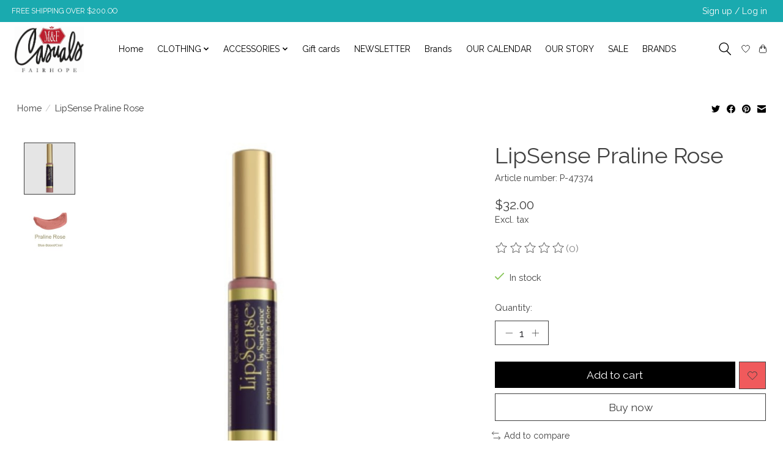

--- FILE ---
content_type: text/html; charset=utf-8
request_url: https://www.google.com/recaptcha/api2/anchor?ar=1&k=6LfHrSkUAAAAAPnKk5cT6JuKlKPzbwyTYuO8--Vr&co=aHR0cHM6Ly93d3cuc2hvcG1hbmRmLmNvbTo0NDM.&hl=en&v=PoyoqOPhxBO7pBk68S4YbpHZ&size=invisible&anchor-ms=20000&execute-ms=30000&cb=yqojraxitcu3
body_size: 49415
content:
<!DOCTYPE HTML><html dir="ltr" lang="en"><head><meta http-equiv="Content-Type" content="text/html; charset=UTF-8">
<meta http-equiv="X-UA-Compatible" content="IE=edge">
<title>reCAPTCHA</title>
<style type="text/css">
/* cyrillic-ext */
@font-face {
  font-family: 'Roboto';
  font-style: normal;
  font-weight: 400;
  font-stretch: 100%;
  src: url(//fonts.gstatic.com/s/roboto/v48/KFO7CnqEu92Fr1ME7kSn66aGLdTylUAMa3GUBHMdazTgWw.woff2) format('woff2');
  unicode-range: U+0460-052F, U+1C80-1C8A, U+20B4, U+2DE0-2DFF, U+A640-A69F, U+FE2E-FE2F;
}
/* cyrillic */
@font-face {
  font-family: 'Roboto';
  font-style: normal;
  font-weight: 400;
  font-stretch: 100%;
  src: url(//fonts.gstatic.com/s/roboto/v48/KFO7CnqEu92Fr1ME7kSn66aGLdTylUAMa3iUBHMdazTgWw.woff2) format('woff2');
  unicode-range: U+0301, U+0400-045F, U+0490-0491, U+04B0-04B1, U+2116;
}
/* greek-ext */
@font-face {
  font-family: 'Roboto';
  font-style: normal;
  font-weight: 400;
  font-stretch: 100%;
  src: url(//fonts.gstatic.com/s/roboto/v48/KFO7CnqEu92Fr1ME7kSn66aGLdTylUAMa3CUBHMdazTgWw.woff2) format('woff2');
  unicode-range: U+1F00-1FFF;
}
/* greek */
@font-face {
  font-family: 'Roboto';
  font-style: normal;
  font-weight: 400;
  font-stretch: 100%;
  src: url(//fonts.gstatic.com/s/roboto/v48/KFO7CnqEu92Fr1ME7kSn66aGLdTylUAMa3-UBHMdazTgWw.woff2) format('woff2');
  unicode-range: U+0370-0377, U+037A-037F, U+0384-038A, U+038C, U+038E-03A1, U+03A3-03FF;
}
/* math */
@font-face {
  font-family: 'Roboto';
  font-style: normal;
  font-weight: 400;
  font-stretch: 100%;
  src: url(//fonts.gstatic.com/s/roboto/v48/KFO7CnqEu92Fr1ME7kSn66aGLdTylUAMawCUBHMdazTgWw.woff2) format('woff2');
  unicode-range: U+0302-0303, U+0305, U+0307-0308, U+0310, U+0312, U+0315, U+031A, U+0326-0327, U+032C, U+032F-0330, U+0332-0333, U+0338, U+033A, U+0346, U+034D, U+0391-03A1, U+03A3-03A9, U+03B1-03C9, U+03D1, U+03D5-03D6, U+03F0-03F1, U+03F4-03F5, U+2016-2017, U+2034-2038, U+203C, U+2040, U+2043, U+2047, U+2050, U+2057, U+205F, U+2070-2071, U+2074-208E, U+2090-209C, U+20D0-20DC, U+20E1, U+20E5-20EF, U+2100-2112, U+2114-2115, U+2117-2121, U+2123-214F, U+2190, U+2192, U+2194-21AE, U+21B0-21E5, U+21F1-21F2, U+21F4-2211, U+2213-2214, U+2216-22FF, U+2308-230B, U+2310, U+2319, U+231C-2321, U+2336-237A, U+237C, U+2395, U+239B-23B7, U+23D0, U+23DC-23E1, U+2474-2475, U+25AF, U+25B3, U+25B7, U+25BD, U+25C1, U+25CA, U+25CC, U+25FB, U+266D-266F, U+27C0-27FF, U+2900-2AFF, U+2B0E-2B11, U+2B30-2B4C, U+2BFE, U+3030, U+FF5B, U+FF5D, U+1D400-1D7FF, U+1EE00-1EEFF;
}
/* symbols */
@font-face {
  font-family: 'Roboto';
  font-style: normal;
  font-weight: 400;
  font-stretch: 100%;
  src: url(//fonts.gstatic.com/s/roboto/v48/KFO7CnqEu92Fr1ME7kSn66aGLdTylUAMaxKUBHMdazTgWw.woff2) format('woff2');
  unicode-range: U+0001-000C, U+000E-001F, U+007F-009F, U+20DD-20E0, U+20E2-20E4, U+2150-218F, U+2190, U+2192, U+2194-2199, U+21AF, U+21E6-21F0, U+21F3, U+2218-2219, U+2299, U+22C4-22C6, U+2300-243F, U+2440-244A, U+2460-24FF, U+25A0-27BF, U+2800-28FF, U+2921-2922, U+2981, U+29BF, U+29EB, U+2B00-2BFF, U+4DC0-4DFF, U+FFF9-FFFB, U+10140-1018E, U+10190-1019C, U+101A0, U+101D0-101FD, U+102E0-102FB, U+10E60-10E7E, U+1D2C0-1D2D3, U+1D2E0-1D37F, U+1F000-1F0FF, U+1F100-1F1AD, U+1F1E6-1F1FF, U+1F30D-1F30F, U+1F315, U+1F31C, U+1F31E, U+1F320-1F32C, U+1F336, U+1F378, U+1F37D, U+1F382, U+1F393-1F39F, U+1F3A7-1F3A8, U+1F3AC-1F3AF, U+1F3C2, U+1F3C4-1F3C6, U+1F3CA-1F3CE, U+1F3D4-1F3E0, U+1F3ED, U+1F3F1-1F3F3, U+1F3F5-1F3F7, U+1F408, U+1F415, U+1F41F, U+1F426, U+1F43F, U+1F441-1F442, U+1F444, U+1F446-1F449, U+1F44C-1F44E, U+1F453, U+1F46A, U+1F47D, U+1F4A3, U+1F4B0, U+1F4B3, U+1F4B9, U+1F4BB, U+1F4BF, U+1F4C8-1F4CB, U+1F4D6, U+1F4DA, U+1F4DF, U+1F4E3-1F4E6, U+1F4EA-1F4ED, U+1F4F7, U+1F4F9-1F4FB, U+1F4FD-1F4FE, U+1F503, U+1F507-1F50B, U+1F50D, U+1F512-1F513, U+1F53E-1F54A, U+1F54F-1F5FA, U+1F610, U+1F650-1F67F, U+1F687, U+1F68D, U+1F691, U+1F694, U+1F698, U+1F6AD, U+1F6B2, U+1F6B9-1F6BA, U+1F6BC, U+1F6C6-1F6CF, U+1F6D3-1F6D7, U+1F6E0-1F6EA, U+1F6F0-1F6F3, U+1F6F7-1F6FC, U+1F700-1F7FF, U+1F800-1F80B, U+1F810-1F847, U+1F850-1F859, U+1F860-1F887, U+1F890-1F8AD, U+1F8B0-1F8BB, U+1F8C0-1F8C1, U+1F900-1F90B, U+1F93B, U+1F946, U+1F984, U+1F996, U+1F9E9, U+1FA00-1FA6F, U+1FA70-1FA7C, U+1FA80-1FA89, U+1FA8F-1FAC6, U+1FACE-1FADC, U+1FADF-1FAE9, U+1FAF0-1FAF8, U+1FB00-1FBFF;
}
/* vietnamese */
@font-face {
  font-family: 'Roboto';
  font-style: normal;
  font-weight: 400;
  font-stretch: 100%;
  src: url(//fonts.gstatic.com/s/roboto/v48/KFO7CnqEu92Fr1ME7kSn66aGLdTylUAMa3OUBHMdazTgWw.woff2) format('woff2');
  unicode-range: U+0102-0103, U+0110-0111, U+0128-0129, U+0168-0169, U+01A0-01A1, U+01AF-01B0, U+0300-0301, U+0303-0304, U+0308-0309, U+0323, U+0329, U+1EA0-1EF9, U+20AB;
}
/* latin-ext */
@font-face {
  font-family: 'Roboto';
  font-style: normal;
  font-weight: 400;
  font-stretch: 100%;
  src: url(//fonts.gstatic.com/s/roboto/v48/KFO7CnqEu92Fr1ME7kSn66aGLdTylUAMa3KUBHMdazTgWw.woff2) format('woff2');
  unicode-range: U+0100-02BA, U+02BD-02C5, U+02C7-02CC, U+02CE-02D7, U+02DD-02FF, U+0304, U+0308, U+0329, U+1D00-1DBF, U+1E00-1E9F, U+1EF2-1EFF, U+2020, U+20A0-20AB, U+20AD-20C0, U+2113, U+2C60-2C7F, U+A720-A7FF;
}
/* latin */
@font-face {
  font-family: 'Roboto';
  font-style: normal;
  font-weight: 400;
  font-stretch: 100%;
  src: url(//fonts.gstatic.com/s/roboto/v48/KFO7CnqEu92Fr1ME7kSn66aGLdTylUAMa3yUBHMdazQ.woff2) format('woff2');
  unicode-range: U+0000-00FF, U+0131, U+0152-0153, U+02BB-02BC, U+02C6, U+02DA, U+02DC, U+0304, U+0308, U+0329, U+2000-206F, U+20AC, U+2122, U+2191, U+2193, U+2212, U+2215, U+FEFF, U+FFFD;
}
/* cyrillic-ext */
@font-face {
  font-family: 'Roboto';
  font-style: normal;
  font-weight: 500;
  font-stretch: 100%;
  src: url(//fonts.gstatic.com/s/roboto/v48/KFO7CnqEu92Fr1ME7kSn66aGLdTylUAMa3GUBHMdazTgWw.woff2) format('woff2');
  unicode-range: U+0460-052F, U+1C80-1C8A, U+20B4, U+2DE0-2DFF, U+A640-A69F, U+FE2E-FE2F;
}
/* cyrillic */
@font-face {
  font-family: 'Roboto';
  font-style: normal;
  font-weight: 500;
  font-stretch: 100%;
  src: url(//fonts.gstatic.com/s/roboto/v48/KFO7CnqEu92Fr1ME7kSn66aGLdTylUAMa3iUBHMdazTgWw.woff2) format('woff2');
  unicode-range: U+0301, U+0400-045F, U+0490-0491, U+04B0-04B1, U+2116;
}
/* greek-ext */
@font-face {
  font-family: 'Roboto';
  font-style: normal;
  font-weight: 500;
  font-stretch: 100%;
  src: url(//fonts.gstatic.com/s/roboto/v48/KFO7CnqEu92Fr1ME7kSn66aGLdTylUAMa3CUBHMdazTgWw.woff2) format('woff2');
  unicode-range: U+1F00-1FFF;
}
/* greek */
@font-face {
  font-family: 'Roboto';
  font-style: normal;
  font-weight: 500;
  font-stretch: 100%;
  src: url(//fonts.gstatic.com/s/roboto/v48/KFO7CnqEu92Fr1ME7kSn66aGLdTylUAMa3-UBHMdazTgWw.woff2) format('woff2');
  unicode-range: U+0370-0377, U+037A-037F, U+0384-038A, U+038C, U+038E-03A1, U+03A3-03FF;
}
/* math */
@font-face {
  font-family: 'Roboto';
  font-style: normal;
  font-weight: 500;
  font-stretch: 100%;
  src: url(//fonts.gstatic.com/s/roboto/v48/KFO7CnqEu92Fr1ME7kSn66aGLdTylUAMawCUBHMdazTgWw.woff2) format('woff2');
  unicode-range: U+0302-0303, U+0305, U+0307-0308, U+0310, U+0312, U+0315, U+031A, U+0326-0327, U+032C, U+032F-0330, U+0332-0333, U+0338, U+033A, U+0346, U+034D, U+0391-03A1, U+03A3-03A9, U+03B1-03C9, U+03D1, U+03D5-03D6, U+03F0-03F1, U+03F4-03F5, U+2016-2017, U+2034-2038, U+203C, U+2040, U+2043, U+2047, U+2050, U+2057, U+205F, U+2070-2071, U+2074-208E, U+2090-209C, U+20D0-20DC, U+20E1, U+20E5-20EF, U+2100-2112, U+2114-2115, U+2117-2121, U+2123-214F, U+2190, U+2192, U+2194-21AE, U+21B0-21E5, U+21F1-21F2, U+21F4-2211, U+2213-2214, U+2216-22FF, U+2308-230B, U+2310, U+2319, U+231C-2321, U+2336-237A, U+237C, U+2395, U+239B-23B7, U+23D0, U+23DC-23E1, U+2474-2475, U+25AF, U+25B3, U+25B7, U+25BD, U+25C1, U+25CA, U+25CC, U+25FB, U+266D-266F, U+27C0-27FF, U+2900-2AFF, U+2B0E-2B11, U+2B30-2B4C, U+2BFE, U+3030, U+FF5B, U+FF5D, U+1D400-1D7FF, U+1EE00-1EEFF;
}
/* symbols */
@font-face {
  font-family: 'Roboto';
  font-style: normal;
  font-weight: 500;
  font-stretch: 100%;
  src: url(//fonts.gstatic.com/s/roboto/v48/KFO7CnqEu92Fr1ME7kSn66aGLdTylUAMaxKUBHMdazTgWw.woff2) format('woff2');
  unicode-range: U+0001-000C, U+000E-001F, U+007F-009F, U+20DD-20E0, U+20E2-20E4, U+2150-218F, U+2190, U+2192, U+2194-2199, U+21AF, U+21E6-21F0, U+21F3, U+2218-2219, U+2299, U+22C4-22C6, U+2300-243F, U+2440-244A, U+2460-24FF, U+25A0-27BF, U+2800-28FF, U+2921-2922, U+2981, U+29BF, U+29EB, U+2B00-2BFF, U+4DC0-4DFF, U+FFF9-FFFB, U+10140-1018E, U+10190-1019C, U+101A0, U+101D0-101FD, U+102E0-102FB, U+10E60-10E7E, U+1D2C0-1D2D3, U+1D2E0-1D37F, U+1F000-1F0FF, U+1F100-1F1AD, U+1F1E6-1F1FF, U+1F30D-1F30F, U+1F315, U+1F31C, U+1F31E, U+1F320-1F32C, U+1F336, U+1F378, U+1F37D, U+1F382, U+1F393-1F39F, U+1F3A7-1F3A8, U+1F3AC-1F3AF, U+1F3C2, U+1F3C4-1F3C6, U+1F3CA-1F3CE, U+1F3D4-1F3E0, U+1F3ED, U+1F3F1-1F3F3, U+1F3F5-1F3F7, U+1F408, U+1F415, U+1F41F, U+1F426, U+1F43F, U+1F441-1F442, U+1F444, U+1F446-1F449, U+1F44C-1F44E, U+1F453, U+1F46A, U+1F47D, U+1F4A3, U+1F4B0, U+1F4B3, U+1F4B9, U+1F4BB, U+1F4BF, U+1F4C8-1F4CB, U+1F4D6, U+1F4DA, U+1F4DF, U+1F4E3-1F4E6, U+1F4EA-1F4ED, U+1F4F7, U+1F4F9-1F4FB, U+1F4FD-1F4FE, U+1F503, U+1F507-1F50B, U+1F50D, U+1F512-1F513, U+1F53E-1F54A, U+1F54F-1F5FA, U+1F610, U+1F650-1F67F, U+1F687, U+1F68D, U+1F691, U+1F694, U+1F698, U+1F6AD, U+1F6B2, U+1F6B9-1F6BA, U+1F6BC, U+1F6C6-1F6CF, U+1F6D3-1F6D7, U+1F6E0-1F6EA, U+1F6F0-1F6F3, U+1F6F7-1F6FC, U+1F700-1F7FF, U+1F800-1F80B, U+1F810-1F847, U+1F850-1F859, U+1F860-1F887, U+1F890-1F8AD, U+1F8B0-1F8BB, U+1F8C0-1F8C1, U+1F900-1F90B, U+1F93B, U+1F946, U+1F984, U+1F996, U+1F9E9, U+1FA00-1FA6F, U+1FA70-1FA7C, U+1FA80-1FA89, U+1FA8F-1FAC6, U+1FACE-1FADC, U+1FADF-1FAE9, U+1FAF0-1FAF8, U+1FB00-1FBFF;
}
/* vietnamese */
@font-face {
  font-family: 'Roboto';
  font-style: normal;
  font-weight: 500;
  font-stretch: 100%;
  src: url(//fonts.gstatic.com/s/roboto/v48/KFO7CnqEu92Fr1ME7kSn66aGLdTylUAMa3OUBHMdazTgWw.woff2) format('woff2');
  unicode-range: U+0102-0103, U+0110-0111, U+0128-0129, U+0168-0169, U+01A0-01A1, U+01AF-01B0, U+0300-0301, U+0303-0304, U+0308-0309, U+0323, U+0329, U+1EA0-1EF9, U+20AB;
}
/* latin-ext */
@font-face {
  font-family: 'Roboto';
  font-style: normal;
  font-weight: 500;
  font-stretch: 100%;
  src: url(//fonts.gstatic.com/s/roboto/v48/KFO7CnqEu92Fr1ME7kSn66aGLdTylUAMa3KUBHMdazTgWw.woff2) format('woff2');
  unicode-range: U+0100-02BA, U+02BD-02C5, U+02C7-02CC, U+02CE-02D7, U+02DD-02FF, U+0304, U+0308, U+0329, U+1D00-1DBF, U+1E00-1E9F, U+1EF2-1EFF, U+2020, U+20A0-20AB, U+20AD-20C0, U+2113, U+2C60-2C7F, U+A720-A7FF;
}
/* latin */
@font-face {
  font-family: 'Roboto';
  font-style: normal;
  font-weight: 500;
  font-stretch: 100%;
  src: url(//fonts.gstatic.com/s/roboto/v48/KFO7CnqEu92Fr1ME7kSn66aGLdTylUAMa3yUBHMdazQ.woff2) format('woff2');
  unicode-range: U+0000-00FF, U+0131, U+0152-0153, U+02BB-02BC, U+02C6, U+02DA, U+02DC, U+0304, U+0308, U+0329, U+2000-206F, U+20AC, U+2122, U+2191, U+2193, U+2212, U+2215, U+FEFF, U+FFFD;
}
/* cyrillic-ext */
@font-face {
  font-family: 'Roboto';
  font-style: normal;
  font-weight: 900;
  font-stretch: 100%;
  src: url(//fonts.gstatic.com/s/roboto/v48/KFO7CnqEu92Fr1ME7kSn66aGLdTylUAMa3GUBHMdazTgWw.woff2) format('woff2');
  unicode-range: U+0460-052F, U+1C80-1C8A, U+20B4, U+2DE0-2DFF, U+A640-A69F, U+FE2E-FE2F;
}
/* cyrillic */
@font-face {
  font-family: 'Roboto';
  font-style: normal;
  font-weight: 900;
  font-stretch: 100%;
  src: url(//fonts.gstatic.com/s/roboto/v48/KFO7CnqEu92Fr1ME7kSn66aGLdTylUAMa3iUBHMdazTgWw.woff2) format('woff2');
  unicode-range: U+0301, U+0400-045F, U+0490-0491, U+04B0-04B1, U+2116;
}
/* greek-ext */
@font-face {
  font-family: 'Roboto';
  font-style: normal;
  font-weight: 900;
  font-stretch: 100%;
  src: url(//fonts.gstatic.com/s/roboto/v48/KFO7CnqEu92Fr1ME7kSn66aGLdTylUAMa3CUBHMdazTgWw.woff2) format('woff2');
  unicode-range: U+1F00-1FFF;
}
/* greek */
@font-face {
  font-family: 'Roboto';
  font-style: normal;
  font-weight: 900;
  font-stretch: 100%;
  src: url(//fonts.gstatic.com/s/roboto/v48/KFO7CnqEu92Fr1ME7kSn66aGLdTylUAMa3-UBHMdazTgWw.woff2) format('woff2');
  unicode-range: U+0370-0377, U+037A-037F, U+0384-038A, U+038C, U+038E-03A1, U+03A3-03FF;
}
/* math */
@font-face {
  font-family: 'Roboto';
  font-style: normal;
  font-weight: 900;
  font-stretch: 100%;
  src: url(//fonts.gstatic.com/s/roboto/v48/KFO7CnqEu92Fr1ME7kSn66aGLdTylUAMawCUBHMdazTgWw.woff2) format('woff2');
  unicode-range: U+0302-0303, U+0305, U+0307-0308, U+0310, U+0312, U+0315, U+031A, U+0326-0327, U+032C, U+032F-0330, U+0332-0333, U+0338, U+033A, U+0346, U+034D, U+0391-03A1, U+03A3-03A9, U+03B1-03C9, U+03D1, U+03D5-03D6, U+03F0-03F1, U+03F4-03F5, U+2016-2017, U+2034-2038, U+203C, U+2040, U+2043, U+2047, U+2050, U+2057, U+205F, U+2070-2071, U+2074-208E, U+2090-209C, U+20D0-20DC, U+20E1, U+20E5-20EF, U+2100-2112, U+2114-2115, U+2117-2121, U+2123-214F, U+2190, U+2192, U+2194-21AE, U+21B0-21E5, U+21F1-21F2, U+21F4-2211, U+2213-2214, U+2216-22FF, U+2308-230B, U+2310, U+2319, U+231C-2321, U+2336-237A, U+237C, U+2395, U+239B-23B7, U+23D0, U+23DC-23E1, U+2474-2475, U+25AF, U+25B3, U+25B7, U+25BD, U+25C1, U+25CA, U+25CC, U+25FB, U+266D-266F, U+27C0-27FF, U+2900-2AFF, U+2B0E-2B11, U+2B30-2B4C, U+2BFE, U+3030, U+FF5B, U+FF5D, U+1D400-1D7FF, U+1EE00-1EEFF;
}
/* symbols */
@font-face {
  font-family: 'Roboto';
  font-style: normal;
  font-weight: 900;
  font-stretch: 100%;
  src: url(//fonts.gstatic.com/s/roboto/v48/KFO7CnqEu92Fr1ME7kSn66aGLdTylUAMaxKUBHMdazTgWw.woff2) format('woff2');
  unicode-range: U+0001-000C, U+000E-001F, U+007F-009F, U+20DD-20E0, U+20E2-20E4, U+2150-218F, U+2190, U+2192, U+2194-2199, U+21AF, U+21E6-21F0, U+21F3, U+2218-2219, U+2299, U+22C4-22C6, U+2300-243F, U+2440-244A, U+2460-24FF, U+25A0-27BF, U+2800-28FF, U+2921-2922, U+2981, U+29BF, U+29EB, U+2B00-2BFF, U+4DC0-4DFF, U+FFF9-FFFB, U+10140-1018E, U+10190-1019C, U+101A0, U+101D0-101FD, U+102E0-102FB, U+10E60-10E7E, U+1D2C0-1D2D3, U+1D2E0-1D37F, U+1F000-1F0FF, U+1F100-1F1AD, U+1F1E6-1F1FF, U+1F30D-1F30F, U+1F315, U+1F31C, U+1F31E, U+1F320-1F32C, U+1F336, U+1F378, U+1F37D, U+1F382, U+1F393-1F39F, U+1F3A7-1F3A8, U+1F3AC-1F3AF, U+1F3C2, U+1F3C4-1F3C6, U+1F3CA-1F3CE, U+1F3D4-1F3E0, U+1F3ED, U+1F3F1-1F3F3, U+1F3F5-1F3F7, U+1F408, U+1F415, U+1F41F, U+1F426, U+1F43F, U+1F441-1F442, U+1F444, U+1F446-1F449, U+1F44C-1F44E, U+1F453, U+1F46A, U+1F47D, U+1F4A3, U+1F4B0, U+1F4B3, U+1F4B9, U+1F4BB, U+1F4BF, U+1F4C8-1F4CB, U+1F4D6, U+1F4DA, U+1F4DF, U+1F4E3-1F4E6, U+1F4EA-1F4ED, U+1F4F7, U+1F4F9-1F4FB, U+1F4FD-1F4FE, U+1F503, U+1F507-1F50B, U+1F50D, U+1F512-1F513, U+1F53E-1F54A, U+1F54F-1F5FA, U+1F610, U+1F650-1F67F, U+1F687, U+1F68D, U+1F691, U+1F694, U+1F698, U+1F6AD, U+1F6B2, U+1F6B9-1F6BA, U+1F6BC, U+1F6C6-1F6CF, U+1F6D3-1F6D7, U+1F6E0-1F6EA, U+1F6F0-1F6F3, U+1F6F7-1F6FC, U+1F700-1F7FF, U+1F800-1F80B, U+1F810-1F847, U+1F850-1F859, U+1F860-1F887, U+1F890-1F8AD, U+1F8B0-1F8BB, U+1F8C0-1F8C1, U+1F900-1F90B, U+1F93B, U+1F946, U+1F984, U+1F996, U+1F9E9, U+1FA00-1FA6F, U+1FA70-1FA7C, U+1FA80-1FA89, U+1FA8F-1FAC6, U+1FACE-1FADC, U+1FADF-1FAE9, U+1FAF0-1FAF8, U+1FB00-1FBFF;
}
/* vietnamese */
@font-face {
  font-family: 'Roboto';
  font-style: normal;
  font-weight: 900;
  font-stretch: 100%;
  src: url(//fonts.gstatic.com/s/roboto/v48/KFO7CnqEu92Fr1ME7kSn66aGLdTylUAMa3OUBHMdazTgWw.woff2) format('woff2');
  unicode-range: U+0102-0103, U+0110-0111, U+0128-0129, U+0168-0169, U+01A0-01A1, U+01AF-01B0, U+0300-0301, U+0303-0304, U+0308-0309, U+0323, U+0329, U+1EA0-1EF9, U+20AB;
}
/* latin-ext */
@font-face {
  font-family: 'Roboto';
  font-style: normal;
  font-weight: 900;
  font-stretch: 100%;
  src: url(//fonts.gstatic.com/s/roboto/v48/KFO7CnqEu92Fr1ME7kSn66aGLdTylUAMa3KUBHMdazTgWw.woff2) format('woff2');
  unicode-range: U+0100-02BA, U+02BD-02C5, U+02C7-02CC, U+02CE-02D7, U+02DD-02FF, U+0304, U+0308, U+0329, U+1D00-1DBF, U+1E00-1E9F, U+1EF2-1EFF, U+2020, U+20A0-20AB, U+20AD-20C0, U+2113, U+2C60-2C7F, U+A720-A7FF;
}
/* latin */
@font-face {
  font-family: 'Roboto';
  font-style: normal;
  font-weight: 900;
  font-stretch: 100%;
  src: url(//fonts.gstatic.com/s/roboto/v48/KFO7CnqEu92Fr1ME7kSn66aGLdTylUAMa3yUBHMdazQ.woff2) format('woff2');
  unicode-range: U+0000-00FF, U+0131, U+0152-0153, U+02BB-02BC, U+02C6, U+02DA, U+02DC, U+0304, U+0308, U+0329, U+2000-206F, U+20AC, U+2122, U+2191, U+2193, U+2212, U+2215, U+FEFF, U+FFFD;
}

</style>
<link rel="stylesheet" type="text/css" href="https://www.gstatic.com/recaptcha/releases/PoyoqOPhxBO7pBk68S4YbpHZ/styles__ltr.css">
<script nonce="7D5-3vdJ_ZAc_WBsl60Peg" type="text/javascript">window['__recaptcha_api'] = 'https://www.google.com/recaptcha/api2/';</script>
<script type="text/javascript" src="https://www.gstatic.com/recaptcha/releases/PoyoqOPhxBO7pBk68S4YbpHZ/recaptcha__en.js" nonce="7D5-3vdJ_ZAc_WBsl60Peg">
      
    </script></head>
<body><div id="rc-anchor-alert" class="rc-anchor-alert"></div>
<input type="hidden" id="recaptcha-token" value="[base64]">
<script type="text/javascript" nonce="7D5-3vdJ_ZAc_WBsl60Peg">
      recaptcha.anchor.Main.init("[\x22ainput\x22,[\x22bgdata\x22,\x22\x22,\[base64]/[base64]/[base64]/bmV3IHJbeF0oY1swXSk6RT09Mj9uZXcgclt4XShjWzBdLGNbMV0pOkU9PTM/bmV3IHJbeF0oY1swXSxjWzFdLGNbMl0pOkU9PTQ/[base64]/[base64]/[base64]/[base64]/[base64]/[base64]/[base64]/[base64]\x22,\[base64]\x22,\x22w7svw4BVDcOuGirDo0HDhMOmw6YTw50Vw5sCw4ofeyxFA8KPMsKbwpUNMF7DpxTDs8OVQ0w1EsK+I3Zmw4sNw7vDicOqw7XCg8K0BMKpdMOKX3jDh8K2J8KTw4jCncOSPcO1wqXCl3zDqW/DrQvDgCo5AsKyB8O1XBfDgcKLKnYbw4zChj7Cjmkuwr/DvMKcw7sawq3CuMOHA8KKNMKhAsOGwrMkET7CqUpHYg7CtsOGahE7P8KDwosowoklQcOAw5pXw71wwoJTVcO2EcK8w7NHfzZuw51XwoHCucOVYcOjZRDCtMOUw5daw6/DjcKPf8OHw5PDq8OUwo4+w77Ci8OFBEXDpmwzwqPDuMO9Z2JHY8OYC2rDi8KewqhCw7vDjMOTwqE8wqTDtFJ4w7FgwoYvwqsaVT7CiWnCgnDClFzClsOydELCik9RbsK3aCPCjsO9w4oJDCJxYXlULMOUw7DCv8O8LnjDixQPGksMYHLCiAlLUhg/XQUwa8KUPn3Dt8O3IMKUwqXDjcKsQHU+RQTCpMOYdcKBw4/Dtk3DhlPDpcOfwq7Cpz9YM8KJwqfCgirCoHfCqsK4wqLDmsOKX3NrMHjDokUbThVEI8OcwprCq3hDQ1ZzaiHCvcKcRsODfMOWC8K2P8Ojwoh6KgXDrcOkHVTDhMKvw5gCOsOvw5d4woHCjHdKwpTDkFU4I8OubsOdX8OgWlfClEXDpytuwoXDuR/CrmUyFXrDu8K2OcOhYS/DrF5qKcKVwq5sMgnCuwZLw5p2w6DCncO5wp9TXWzCoSXCvSgsw4fDkj0qwr/Dm19Rwp/[base64]/Dl8KywphqwpApwrjCogXCgcORVsKQwoNoexssFsO8wpUZw5jCpMOywrZ0AsK8C8OhSlbDhsKWw7zDkzPCo8KdQ8OfYsOQA1dXdDgdwo5ew5RIw7fDtT3ClRkmOcOYdzjDp2EXVcOQw7PChEhdwpPClxduf1bCklnDsipBw4hZCMOIYDJsw4c7Dglkwp/[base64]/[base64]/wrLDssO2w7DCvcOJw7fDg8K3e0FWwpPCtht1ODvCs8KSH8OewoXDmMO7w5N+w7zClMKEwpXCucK/K0jCpi9Xw7/Cp2LCnEPDocOxw6AQRMKIYsKrHGDCrCEpw6PCvsOOwpAkw63DucKBwp3CoRYIdcOoworCo8KAw6VXbcK3dlvCsMOMFTzDi8KKecKSSFpwB05Ow4wIRlJsesOVMcKaw5DClsKnw6ATQcK5R8KUAj8LN8Krw4LCqx/DnmnChkHCmCVFMMKyVMOowoVhw50vwpl6PmPDicO+VhLDtcKlQsKWw7V5wrdIL8K2w7PCiMKBwqTDpAfDksKSw6DCv8KrWkDCt3EHVcONwpXClMKqwpVzBSRgPjvCmQE7woXCimYgw7XCmsK3w7/[base64]/CsGlWw73CpVbClkbCkcKowoDClnhmDMKBw5kGW0bCksKwATdmwpY/WMOHaW0/[base64]/ClwMNB8Obw6YLw4/Cg1PCtkrDrxw5wrN8T3jCuGXDgz48woTCn8OnSAxUw6BkA2PCocODw6/CtTXDpDHDiiPCkMOAwoV3w5I5w5HCinDCnsKidsK5w584W19lw4kuwpR1elVTTsKiw4pwwrPDjBcVwqbCh3HCnX/CgmFJwprCjMKCw5vCkA4ywpBqw5p/NMOowofCtcOwwrHCk8KbXnoowrPCmMK2WwrDoMOKw6c2w4rDm8Kxw7ROXWnDmMKjLCfCnsKiwogiaSpZw5VYHsOSw7rCr8O+KnYLwo4uVsO3wplzLxtsw5NPUmfDoMKNZAnDtU0kX8OEwpzCkMORw7vDucOnw6l6w7/[base64]/wr85w45HOMOQQUJwBMKZR8KAC8OmLTzDtE0aw4nDp3Ykw6JNw6sgw5DCumomE8OfwrDCnlUcw7XCk1/Cj8KSF2rDv8ONOkFZU0kKUsOLwrHCtk7Do8OSwo7CoFHDpsKxaDXDu1NEwqtJwq1bworCq8K6wr4mIsKnVhHCkBHCpQXCmRnDgQM0w5rDp8K5NCoLw74GesOAwqMpc8KpaGZ/EsOBD8OHXMOKwo7Dn2TChE5tVMKrIz7CnMKswqDDpENowrxPOsOYG8Kcw7TDkRAvw5fDqiEDw7fCnsK9wrTDg8Kkwr3CmXHDpgNxw6rCuTPCkMKlPlY/w5TDg8KbPGPCgcKNw4cUI1fDpWDCrsKZwpHDkTMbwqjCuD7CvsOzw5wow4MDw6vDgBVdE8Khw6rCjEMJC8OQcMKsJhTDgsKdRirCrcKsw4g3wpsoHR7CjsOxwrN8QcOfw7F5QMOhYMOGCcOAHQZdwogbwrEUwp/DojjDlRnCksKcwo7Cs8OlbMOXw6zCuRTDjsOjX8OcDHIIF2Y4FMKGwo/CoDEbw7PCqAvCoBfCri5dwpLDscKUw4VEElMww67Ck1zDksKoOUE+w4lHb8KDw5kbwqxlw4DDuGTDpnd2w5YWwpIVwpHDocOLwp7DiMKDw6EWNMKJwrDCuiHDg8OJclPCvS7Dq8OgGxjCtMO8OWHCgsKiw44SDgFAw7DCtm8wSsOAWcODwp/CiRLCjcO8f8Odwp/DuC9yBk3Ctx3DvsOBwp0HwqLChsOIwp/DtRzDusKkw5jCuzoxwqbCtCfDpsKlKFAbJyLDscOdJT/DjsKDwqlzw7/CkF5WwopYw7vDliXCvsOgw4TCgsOSA8KPL8K2LsOQJcKew4YTZsOdw57Dl0V9VMOgH8K/[base64]/[base64]/Dv8OAw41CwrfDuMOaw7XClBBjbxXDnsKNwp/Dhhc9w5Qzw6TDi1lpwp3Ch3jDnMKiw5ZFw5vDmcOuwp0oI8OPBcOCw5PCu8Kvwqs2U1A+wot6w63ChgzCshIzWQIUPF/CiMKpcMOmwpRVA8KUTcKCaCF6aMO5LwI9wrdKw6A2cMKZVcOawqbChXfClwgEBsKawq7DlgcefcO7CsOyUiQJwqrDo8KGJE3DpcOfwpI1fDbDo8KQwqRFF8KERw/DjXBlwok2wrvDqsOAU8OdwofCiMKIwrXCtFNKw67Cm8OrDhjDgMKQwoR4NsOANCkbf8KKTsKrwp/Dsy5xZcORNcKowp7CgwvCsMKPWcOvDF7CjsKKDsKzw7QzZDsGU8KVFsOjw5jChMOwwrh1KsO2UsOIw6VYw4LDjMKhEEDDqT0+wpRNJWo1w47DiCPCl8OjSnBFwokIO2zDpcONw7/CoMKuwoXDhMK7wpDDqXUZwrjCoC7Cp8KOw5IGWSLDvMODwpHCg8Kewrt9wqXDgD4FAW7DpT/ChFB9ZEDCs3kKwp3CqlECQsO9XGRbJMOcwoHDmMOxwrHCn0ENGsKlOsK2M8KHw6wOLcOaLsKPwqTDs2LChcOIwpZ6wr/CqQcxI1bCrcOxwqtUFjohw7dZw5EkT8KLw7TCs2o0w54zKyrDnsKWw7ZRw7HDt8K1Z8KraQZKNCVUXMO6wp/Cj8O2awZiw705w67DqcOUw70Gw5rDmiEow6/CnRvCj1jCl8KlwpkVwpnCtcOmwrchw6fDucKaw6/[base64]/[base64]/CkVPDph/[base64]/DksK8SSpAJEHCjMKSwqd3woQqEcOWUsKKwqfCn8Kqe35Ww7pFVsOOQMKRw5/CoUhqGsKfwrZrElY5JsOZwpHCjEjDjcOOwr3DucK+w63Cv8KKccKBSxUheEHDuMKHwqIud8KewrfCg3PCisKZw47DisOQwrHDlMKTw4nDtsKHwrUSwo9Pwo/CicOcJUDDn8OFMDx8woo4BDkKw5rDilLCl0LDpMO8w5AAcnnCsXFvw5nCqX/[base64]/c8KKZsKzwo0qw5PDqHk/w5VtDgMDw7/Du8OxwrbCm2hIIMORw6/DtsOge8OOGcOGeDQgwqBmw5jCgMKww5PCncOzDcOHwp1ZwocVRMO6wrrCkFZZesOdH8Oowog+C3PDmFTDq1PDgWDDiMKmw6hcw7HDrsOww51KETnCjQ/Dkzxrw7ApcEHCkHrCscKdw69wCnY/w5TDo8Otw4jDs8KLPgRbw6FQwoECGT8HTcK+eiDDgsOQw7fCh8Kiwp3DscOYwrTDpgTCkcOvDy/[base64]/YsOyw7PDlcOIwrrDgcKWwobDjsKHw77Dq8KYGG5TbG1ywqfDjClmd8OeIcOhMMKVw4Efwr/DuhRzwrAUwr94wrhVSm0Aw70KaVY/RMKaOMOfN2U1w5HDj8O3w7XDoDUQd8OuWxXCoMOUP8Kycn3CqsOQwq8oGsOuEMK3w54GRcOoXcKLwrMuw49NwpzDqcOGwqfDiATDkcKNwo5rDsKbY8KFb8KJEGzDl8ODExJGdSE/w6Nfwr/DoMO6wqE8w47Clhgyw7/CoMOfwozDkcObwr/[base64]/CscKVw6PCqH5owoDCmMKgNsOww5LCqMO1VyjCnk7DicO9w6LDtMKLS8OtMx7CuMKiwobCgyLCmMOyMhbCnMKKcUkdw5kSw6/DlUjDnGzDnMKYwogYLwLDvE7DkMK8YMOadcOwT8OCQgPDhH5fwoNfZ8OKESxmcCxjwo7DmMK2DmzDp8OCw43DiMOGeVc/RxrDlMOuAsO9UCcYJmJEwr/CpDJ3w7TDiMOxKSk0w4bCksKXwoJ+wow3w4HCjR9xw7cDGBR+w4rDtcKLwqnCiWTCnzNhfsK3BMOdwovDpcKpw5pwQ3NcOQc1csKeT8KyKMKPV0bDkcOVQsOnK8ODw4TDpwPDhSJuTR4Ow7rDjMKUJUrCgsO/N0TCscKVdSvDo0zDp0nDvybCvMKEwpx9w7zCtWU6dmnDiMKfZMKfwr4TbW/Co8OnD2Ytw5x5ASBHHGE0worCpMOIwpggwoDCn8OlQsO2JMKidQjDq8O1f8KfGcK/wotnbiXCtMOWAcOXIcKvwrNMNwRjwrvDq2cbFMONw7DDkcKLwohRw5fCtRxbKGFjLcKgIsKyw4I/w453RMKYd05+wq3Dg3bCuV/[base64]/DkRjDgmPChcK8TU/DvnvCncKtIsKAwrPCi8KFw6lgw6jDu3tRNFjCj8K7w7PDtwzDlMKUwrEROcOuF8OdecKGw7xJw4TDhnPDrl3CvXHDsFzDrj3Dg8OTwoZbw4HClcOGwppJwolGwqMXwrYLw7zDgsKrdQnDvB7DjD/[base64]/DsAU5w69SCGZaCEfDrGHDp8OePQ13w4o6wq99w5nDn8Kaw65eDcKrw7dzwrEpwoHDognDoXPDr8K9wqTDvQzDnMOEw4jCjRXCtMOVTMKAHQjClDTCrAjCt8OKAGMYwp7DkcOsw7gdWQxAwqjDhHnDncKBdDvCuMKGw6XCucKAwqzCj8KmwrQlw7/CoUHCkwLCo0HCr8KvNRTDhMKwBcO+SMOlFFlJw4fCk0bDrVcPw4HCqcOzwptXAMO4Ii1BGcKyw4MpwqrCmMONF8KOfg0nwrrDu2XDgA42MhrDjcOGwog8w6NRwrTDnHTCt8OmZ8OTwqMmFcOEAsKzw43DimEgGcOrTF3Cvy7DqDAtHMOtw6rDkG4tdsODwqRCOcO/exfCv8KlHcKoTcOHLCbCvMOyBsOiAiMRRG3DkMK8AcKEwo9dUWZkw6UpXMKrw4PDssOuOMKvwoNxSlPDh2bCl1tTA8K4CcOiw4XDiA/CtcKKH8OyLVXCnsObKG0UPz7Cpn7CtsOLwrbCtSTDsR96w4JHIhMJBgNbc8KLw7LDvErCgmbDhMOIw5RvwrNywpEGO8KTYcOyw7xQAjkxfV7DpUwtYMOUwpRawrHCqMO/W8KTwoHDhsOvwqbCusOOCsKPwoJrVMOhwqPCqsO9wr7Ds8OFw6o5EMKlLsOJw4rDqMKsw5dcwrLDpsOebC8IFjBjw65AbX0swq1Ew4cCSCjCucKhw78xwpZPdGPClMOga1PCsxxcw6/CtMO+Uj/Dun0lwofDgMKNw4/DusK3wpctwqZdKUoIL8O7w5nDvzzCvUZifwHDj8OEf8OSwrDDvsKzw7bDucOaw47Ch1UEwodQDsOqU8Ogw4PDm2ghwqt+VMK2ccKZw5rDlsOswpB9ZMKiwqcuCcKlXTJcw7/CjcOiwr7DlQ0iE1ZuRsKrwoLDvR1bw70YY8OzwqZvHMOxw7nDp391wocHwoxVwqsIwqrCgEfCo8KBGzjCjUHDkMOnPlnCssKGOUHCpMONJEtMwo3Dq1/DlcONC8KsSRrDp8Krw6nDu8OGwqDDhEZGeHRFHsK0BnIKwrNFSsKbwptDAytHw53Cm0I8eCJkw6vDucOxGcO6w4pIw4V+w7o+wrLDuS5kIml4KjNEH2rCo8OPeC0KAH/Do3HDpRDDjsOONnhPIBMqZsKawonDhVhMZDsxw4jCjcOFPMOzw7UNbMOkJXkdJHTDvMKgDi7ClAZkRMKmw5XDhsKOD8KBH8OVcQDDosO9wq/[base64]/[base64]/K1HCjMK9wqHDsG4fwrzCpMKrbHIbwpAfbsOPWcKYHSvChcOCw71uOlvDr8OxH8KGw4kFwr3DkjjCgT3Dq15aw6dBw7nCisOfwpITKFbDmMOawo/[base64]/DqsKWNcOpJ33DisKrJlJUWX3DvE8Ww45FwrHDrMK8PcKaVMKmw45mwpI2WUtwBSDDmcOPwqPDsMKLf0hmIMO1GHtQw5tEQn17Q8KUScKWLFHCii7DkXJgwr/DpzbCl0bCrD1tw6VNNxE9DMK+DMOyNCsHKzJeAMOHwrjDlSvDosOiw6LDsHLChsKawpYKAVTCvsKUDcK0bkIqw5Q4wq/CucKfw4rChsOow7x1fMOww6FtUcOuI2RJQ0LCjCzCrRTDqMOUwqTCisKzwq3Dmg9mGMOoXgXDicKVwqAnF1jCmmvDm3jCpcK2wpTDr8Kuw5JNERTCuh/Cpx9vNsOjw7zDmHTCmk7CiU9TA8OwwpgmBBwoFMOrwpEWwqLDs8OVw5N1w6PDlRE4wr/DvzrClsKHwo17S2vCmCvDrFjCvhvDpMO5wq5SwrjCkiNKAcK+cS/ClAx/Px7CsCHDncOPw6DCpMOtwq3DoxXCsAcQUcOKwqfCpcOSRsKxw5NtwqjDpcK3wqV1w4wJwrt0GsKiwpRDTcKEw7Mew7M1QMKHw4Y0w4nDmm93wrvDlcKRY03CmzJKDzzCv8K1esOlw77Cr8OBwoQ+AFnDlsO9w6nCs8K4UMKULVDCtUhHw488w47ClcK/wprCp8KvV8Kmwr1BwqIZwpnCk8OdZF10WXVEw5cuwogfwp/CrMKKw5bDgy7CvGDCqcK1CB7Cs8KsTsONZ8KwRcKgIAPDncOFwqoRwr3Ch2NHBT/Ch8Kiwr42F8KzdlPDiTLDoWc+wr0kVSJnwrE0fcOmF3zCli/[base64]/[base64]/CoV7DicKyNU3CqsOgRQvDrcOpbWEYwrRLw7QgwrXCnnvDl8O9w4wcW8KRScOYMcKORMOCQcOfOcKxIsKawpAzwowTwqEYwr56WcKofkbCgMOGaiYdGR8rXsO8a8KwA8KNwolIBErCnW/CqHfDnsO6w7NWajrDlMKdwpPCksOJwqXCs8O0w59dGsKFGTJUwozCmcOGAxDDoBtWNsKNJ2vCpcONwpQ6SsKVwrtYwoPDqsOvS0sWw6jCl8O6H2YnwonDgQDDlhPCssONLMO6YjYSw5/DvDvDrj/DsQtuw7BbNcObwrHDqTROwrY6wo4CbcOOwrcwNx/DphnDtcK2woNhNMOXw6sYw7JrwoFewqpkwpUsw5LDjcK/IHHCrlFnw54NwrnDkn/Dkl19w7lhwq96w78ewofDoicrXcK4Q8O5w6DCpsOkw7BgwpTDocOnwqPDkmBtwpUIw6PDswzCkV3DtWjCg1DCjcOiw7fDvMOPa2FCw7UPwqbDhUDCrsKswqHClj16IlLDvsO4G2oLA8OfbS5Pw5vDvBXCu8OaJHXCp8K/IMOPw6rDicO4w6PDucOjwrPDlXEfwrwDBsKAw7Q3wo8rwpzCkA/DocOkUB3DsMKTen7DmsOBVn17K8OvSsKowrzCucOTw6jDvWI2MkzDgcKKwqdqwrnDs2jCgMKqw4rDl8O9w7w2w5XDrMK6ViLDuh1fCGLDoy1Bw7QFOFLDnQ3CiMKYXhLCq8KqwrEfCQBXFsOYNMOJw4DDl8KSwojCs0gNFxbCj8O9FcKLwqNxXlHDk8K3wo7DpDARWC/DosOdaMOZwr3CkSNiwrlAw4TCnMOFbMOVwoXCugPCpC8lwq3Do1ZzwobCh8KqwrrCkcOoT8O2wpjComjCtlfCjUVpw4bDjFrDr8KaWFoeRsOiw7zDpzlvEU/DmsOsOMOHwqDDlQTDs8OpE8O4LGRRacOXCsONRCtvHcOWM8ONwofCuMKaw5bDq1Fkw4xhw43DtMOlKMKtXcKlOcOgEcK5YsKxwqLCoHjCnF7Ct1J8JMORw4nCncOew7nDrcKQbcKewoTDvXBmMArCl3/CmkNJAcKsw7jDnALDklV2O8OQwqNcwp1pfSTCr3BpdsKawqXCq8Orw4YAU8KvBsOiw5hnwp09woXCl8Kbwp0vaWDChsO3wr4gwpxBNcOAXMKRw7vDuRILc8KbIsK/w7LDgMOHFA1zw6nDuT/CunbDjFQ5A1U8TSvDp8OQRBIRwpDDtR3Cg03CnsKDwqnDocKBSCjCuSvCmQtuUSnCoF3CnijDvMOpFgjDpMKkw7/Ds0d1w5JZwrLCggvCgsKfHMOtw7TDhcOkwr7ClC5gw6rDll1zw57CiMOTw5HDh2FCw6fDsHnCr8K/[base64]/w5vCrXJWwpkeclQdw6AXwrZnwoDChW3CtVVLw7soXmPCvcKkw57CucOSNFN9ScOPGj0CwrZmT8K/B8O2YsKAwol5w77DvcKow7l9w6NbasKIw7jCuljDiDRNw6PCmcOMJsKtwrtEV0nDijHCn8KfOsOSBMK6FyfClk41N8KIw77CpsOIwrRSw67CmsKFO8KSEmB7GMKOTDd3bm7CmsKnw7YBwpbDlhzDncKsecKCw589WMKbw6LCk8KAaAXDmGXCi8KecsOow6HCtB/DpgoHG8OoB8K6wprDpxDDtcKYwpvCjsKIwp4EJAvClsOKMkc+Z8KNwpg/w5htwoXCl1dMwroLwp/Cg1YqXFk1BXLCrsOdccKnWBEIwrtGNcOJwpQKbsKqwp4Vw7TDjWcuasKoN3hQFsOabEfCq2jCqcOMNT/[base64]/DtiPDicK5LMKLwprDsyZiQ8Kfw59oaMOeGhjDgCsZBDhVLGXDtMKYwobDm8KOwoXDlMOsWsKAfBAVw6PCv2BKwoxvRsK/eVbChMK4wonCpsOxw4DDrsOICcKVBMOEwpzCmCvCqsKbw7ZWQXNvwp3CnMOvcsOIIcKfH8KwwpMeHFg4cgFeaFfDvQ3Cm0bCpsKfw6/CtGPDmMOKZMKwYMO9Gh0pwpY+OH8LwpQSwpnCgcOWw4ZqVXbDvMOnwonCvE3DqsO1wohkSsOcwqFAKcOMfT/CjQdmwrd4RGzDgi7CiybCtcO0L8KpIFzDgMOZwpDDvkh8w4bCs8OUwr7Cs8OlRcKPJ0xPN8O+w6J6IRPCvUfCv2rDscKjL305wptqfRpBf8K/wonCrMOQRVPCtwIzQGYqYHrDhX4jHhrDinzDmBR/[base64]/CiyzDrMKra8OZFwUfw4VfJljCiMKBEcKcwrQJw7xQwqpHwpLDpsOUwrXCoXhMPF/DrsKzw7bDucO0w7jDoQxTw41MwoDDjyXCsMOHIsOiwq7Dq8KAA8O3F1NuK8OZwrfCjQvDtsOhbsK0w7tBwpM9wr7DrsODw5nDvkLDgcKZGsKKw6jDtcKkbcOCwrokw4pLw7VGJsO3wqV2w6IQVHrClVrDtcO+W8O+w5jDjmrDoVVxWynDp8K/w5HCvMOgw7fCvsKNwrXDgiDCrnMTwrZUw5XDk8K6wpbDq8O0wrXDlCjDnMOtdEgjM3ZuwrPDmGrDvcK+XsKlH8Opw73DjcOhUMKgwprCqGzCnMO2V8OGBQjDllUWwpxbwrsgFMOiwo7Cu08twpNQShJgwrrDiXfDkcK0B8Kxw4zDuHwaUyDDiSBybU/Du158w787bsOAwqM2d8Kfwo4dwrI/FcKYEsKlw6DDmMKWwrQLPF/DnkLCs0UTWFAdw6ERwpbCh8Kbw78vScOyw5TCviHCnCjDlnfCtsKbwqRqw7TDqsOPNsOBQ8OTwpYewqRsbTfCs8OhwoXCrMOWDHTDhMKOwo/Dhg8Jw4cdw70Aw6VxCCtBwoHDpMOSXghHwpwIcSsEP8KsacOvwpkzSHLDv8OMRmDDuEhkNsOhAGbClcKnLsKISjJGbkzCosK5GSdLwqvCgFfCp8K4BS3Dm8KpNmxSw61Vwr0Jw5AxwoA0bsOVdGTDpsKaOMOZKGpcwpnDtArClsODw55Xw44eLcOaw4JVw5QMwo/DusOuwokUHm5zw6/Ck8Kuf8KRWSnCljEbwqDChMK0wrIxJyhMw7HCtsOYchRNwo/DpMKRXsO0w6zCin9jfRvCvcOLaMKpw47DtHrCq8O1wqTCj8OJSEd3UcKSwooww57CtcKtw6XCh2rDi8Knwp4XaMO4wociGMOdwrFULsKzLcKyw4FjEMKbPMOPwqDDp3l7w4MQwp8xwoQoNsOYw7xnw44bw49HwpXCv8OhwrhYM1/[base64]/Ds0VJZMKlw5nDmMKTwo3Djg/DqsOZw6nDpEXDqR1Nw6QJw6cWwr81w7vDrcK9w5PDscOiwrsZbRIDKnjCgcOMwqsqccKSCkM2w74nw5/[base64]/Cm8O4wpnDqsOvTMKhw7/CiVZ8E8O/wrxGwoLDncKEKjXDvcKrw6DCp3YPw6nCohZ6wrt/esKUwr0pXMOia8K+L8OeDMOaw4XDgRHCm8K0d0AqYUXDrMKYEcOSLnBmSzwUwpFiwqg3KcOaw6sQNDdTGMKIYsONw7LDu3XCl8OpwrzCqSfDnCvDqMK7UsOxwohRQ8OdRsKONU3Cl8OCwpnCuGh5wpLDpsK/[base64]/CuRPDnMKYwq81w5PDqEPCi8KPS8OIQTvDr8KCHMOnGcOKw4VTwqhWw7FbRXzCrFzDmxXCl8O1UFpqCT/CtWoow6l6YR7CuMK0UAY7EcKKwrNrwrHCrxzDvcKlw4Qow7jDtMK3w4k+LcO9w5FrwrHDk8KpUHrCmzPClMOIwo59cifCmMO6KBXDm8OaEMKyYSd4fcKhworDkMK2OU/CicO9wpQkXmjDrMOqNxbCscK8TRXDv8KBw5Bawp/Dl3/DqgxGwrEUCsOowr9RwrY5CcKgdxM/d3c9c8ObRnhBecOvw4cVVT/DnHLClAUYSjUfw6vCv8KDTcKaw7RWHcKjwptxXj7CrmXChEJRwrBKw5/[base64]/wqd5KTd4JB3DpVfCiC3CvcKoWcKGwpHCiSQCwp/CjsKFScK3KMO1wo5YEcO2HFUeOsOcw4xTbXxhXsOxwoBzE0AUw5/[base64]/asOcw6FrwoUCwqbDmMOzETkeBMO4bSvCqFLCocOrw45mwoINwo8Tw7rDtMObw7nCtmfDiyHDsMOkKsK9MhFkZ1/Dig3Dt8KpDnV+VDBwAz3CsDh/ZA4Ew4XCvsOeEMK+IlYfw77CnyfDn07CvsOKw43Cuw4rLMOEwo8HSsK9bxXCoHbCnsKAwrhRwprDhFDCusKNakNcw73Dq8OAQ8O/A8OGwrLDvk3Cu0wNUAbCjcOpwrrDo8KEN1jDsMK4wr/[base64]/w5QPXmtDw7cowovCp8KAw5bDtcOBWHBLw5DCl8O8w55/BcKJKQ/CnsOVw701wq9waBfDksKlIRF8CAXDtjPCsREtw4QrwqQEfsOwwr15RsOnw7wsVsOjw6A6JWUYGCpSwqTCgSo7cW3DjlgBHMKWeBlxLBlRIhdzPcK0w7rCv8Kdw4NKw5M8McKmC8Oewopfwp/DucK5AAJ2TwXDrcOuwp92a8Oew6jCjUxAwp3Cp0HChsK0AMKIw6x7XFceAB5uwpFpewrDrsKtJsOJUMKCTsKAw6vDmsOcMnwOEkTChcKRRDXCpCLDpDRcw4VbKsO4wrd/w4bCm3powqbDp8KMw6xwO8KXworCnQnCocKow7xjWw8XwpbDlsO9wpfCj2UaS2lJB3HCl8OrwqfCrsOww4BPw541wpnDhsOfw6MLcH/CvzjDoUR9CAnDgsKmOsKFME1xw7nDn0k4CSHCtsKnw4A5YMOuSwF/OGRdwrx6w5HClMO5w7PDpjwiw5fCjMOqw67CsnYPZC5LwpfDr3BVwo4HEcKld8K0RzFdwqLDhsKEckF1ayjCpMOfAyjCi8OdaxFgfQ8Ow4NdNnHCtsKoR8KqwpF6wrrDu8K0fFDCjGJ/awNYLMOhw4zDiFrClsOlwp85SWVLwoR1LsKgd8O/wqdKbHYQR8KvwqsNHFhgFSrDpU3DqcKLZsOrw5A/[base64]/woHChsOqdcOXKSjDqHbCiMOoZ8Ojwr4lbCl3OwDDlikiXE3Cg2ogw4F8TQpUIMKhwq/[base64]/DjiXCpsK4woPCsEjDkgwMIsODT8KhSsKaw7s0wrDDpHgYPsOTw6rDvX8hDMOQwqrDocKAJMKbwpzDrsOMw4Ipf3VYwpw4DsK5w6TDihw0w6vDoWnCqVjDnsKfw4ENS8KtwoBqAk5Dw5/DiHhgX0UtR8OZYcOlKQzCql7DpSkLJ0I6w7HCtmJGKcKMUsOJcjDDnkhSMsKUwrM9T8O4wr1BWcKzw7XCnmkNR0pnBhZdGsKfwrbDhcK5RMKQw5hJw4fCuinCmShjwo/CjmbCmMKuwocbw7HDokzCtW5Mwokiw4zDkC81woYPw6zCkEnCkTFRM05oS2JZwpHCkcOJCMKachglYsOhwqnCuMOjw4HCicOlwqIBIiHDjxEhw7grXMKFwr3Dok/[base64]/DqkICO8KJFx1tZsORwrTCuShlwqlrEgrDtm7CtVHCt0rCpsOMRcKZwoR/IBNpw5hywqx5woBVQ1/CosOBbCTDvR5iJ8K/w6nDojlxD1PCiCPCpcKuw7AhwpYgcC1ZdcKuwrNzw5dUw4JuUw00TsOLwocWwrPDo8OQKsKKWF5hR8OBPQlAYTHDjsKOCMOKHcKzAcKHw6LCjMOMw4Eww4UJw5rCoHtHSGByw4LDo8Kkw7Bsw50sSFgPwozDrk/CqMKxPx/CmMOdw5bClhbCtmDDvcK4DMO4YsOmH8KIwrtOw5VnNmTDksO/eMKoShpyHMOfEcKjw4zDvcO1w5lsOXnCoMOBw6pcXcKIwqDDlXvDtBFiwrcMwo8AwqjCqQ1yw77DhC/Cg8O7S1VTF2kKwr7DikQ1w6ccEwoOdB16wr5pw7PCjx3CoybClGVyw7IpwqwYw6JNH8KpLFzDk3vDlcK3wptSFVRTwoDCpi0NdcOCa8K4DMKsORonIMKpeBF+wpQSwod/eMKJwr/CnMK8RMOew6DDpiBacFbCg1DDncK6PHXDnsKHBCljZ8OOwrsOZ07Dun7DpGXDhcOFHU7DtMORwr4GHzsbEnbDlQPDk8OdADdVw5R8J23DgcKCw49Qw4lrIsK2w68Vw4/CgcOgwpw4C3JAUDzDksKpOQPCqsKPwqjCrMKBw4tAB8OWcy9UaCvDpcOtwplJN1XCmsK2wqV0Ric5wqIzF0bDii7CqUsEw4/DkXbCpMKsI8OHw4odw6NRUwQ/axNVw5PDtjtrw63ClCjCsQ04dTXCvMO8Z3nCl8OsGcOywp0dwqTComd+w4E4w5pww4TCgsOZWHDCj8Kkw5HDmgzDn8OPwonDq8KlWMOTwqfDqzhqJ8OJw5J1JWYIwp3DvDrDonYMMEfCljHCgFR4GsOCCVsawqIPw7lxwojCmz/DtlLCiMOcSl1iS8OVeD/DoEsNDk4Kw5rDgMOUBS99b8KtScKew6Ydw6fCo8OTw6oIY3cTGwl6N8OlNsOvW8OWWkLDkXXClVfCl2MNHjcjw6xbGnrCsWENLcKLwrIQV8K2w4Rkwp5Gw7vCosKUwpLDkGvDom3CqipewrF5w6DDvsKzw57CggZfwoPDi0/CtcOYw6k8w63CmEvCuwloKWIZG1PCgMKqwrxywqbDhQfDucOMwpxHw5bDl8KQZ8KGKcO3EWTCjjF+w5/[base64]/w65SYcOqw4kUE8K0w4Jow6RWAlfDg8ORXMOUUsKAwpzDrcOVw6YtUiJ9w5/DoGwaVGLCoMK0Hj9vw4nDmMKmwo1GUsOjMDkaHsKdGcO0wqTCjcK0IMK7woHDp8KXTsKPMsOOeC1Bw4o1bScERMONOwRUcRrClsK+w7kPfFN2OMKfwpjCgitdPx1bNMK7w57CgMK2wqPDscKGM8OWw4nDqsKEUH3CpsOfw53CmsKxwpdXc8OawrrCrW/DpiTCo8Ohw7/Du3HCsy8pJUdJw7deAcKxBsKsw7IOw4NuwpjCjMO4w4cjw7bDlEkgw6sZZMKVJSvDoA92w4RSwodbSSHDpiokwoAzc8KKwqEDFcODwocsw6QRQsOTWVY0BsKeF8KARxs3w5ByOibDgcO1VsKCw6nCvV/DujjCgcOXw7bDjV12NsOow6bCgsO2R8OTwodswofDtcO3RMKzRsOMw47DlsO9JEo6wqg/[base64]/[base64]/wrXDlCY3a0whUcKQD8KwZGLCllbCuMOMVQLClMK2O8OJe8KQwpl5BsOhRMKdFjt/HsKvwqwUaUTDo8OkDsOFFcOgDWnDn8Odw6PCrsOYbGrDqC59w5MTw6PDucKsw7dfw7YWw4XDkMOawrMPwrl9w4I7wrHCnMK8wqrCninCkcO1fBjCu2zDpEfCviXCjMOjDcOqGcOpw4nCtMKfZzTCg8O/w6IVMXzCrcOXTsKPNcOzRcOvZBHCsFXDvgvDiXILPFNGTHx7wq0mw5XCp1XCnsO2YTAzET3ChMKHwqUMwoR6Sy7Du8Oowo3DtcKFw6jCjQTCv8Ogw4sDw6fDvcKOwrs1BzTCm8OXZMKQJMO+ScKrH8OpbsOHQ1hHczrDk0zCosO/EVTCq8K2wqvCkcOnw6PCqkDClR0CwqPCtg0seAHDn31+w4/[base64]/wpdEccKfwrTDvGnClcKRb8OZdT3DlcOFf0R9wrbDl8KvQhPChjwkworDs05/Hn1WRHA9wps+dxplw7zCgihwbCfDo2TCrcOywoZhw7rDqMOHQ8Oawocww7rCtTNIwqnDg1jDiANow6c4w5pBQ8KlacOTUMK2wpZlwo/CoVt7wpfDnx9Sw4MYw5JEBMODw6YYIsKjNcOvw49PeMOFOUDCi1nCisKuw6tmIMOlwpvCmHjDsMKFLsOnKMKiw7kVVg0OwqB0wprDsMOtwoNFwrdRaXZfAE3Cs8OydcKPw7XDqsOow5lJw7gRAsKGRH/CmsKfwpzCscO6wpJALMKPVyvCssKMwpnDom5xPsKBJHDDrWDCmMKsA3xvw5BMTsKpwpvDmyBGF2k2wpjCtjPDgMK6w5bCuDvCrMOqETXDplhvw619wq3Cpn/DtMOzwqzCn8KORhMiAcOEQ3V0w6bDqcO5QwUCw74xwpDCi8KAb0gxWMOtw6QeecOcYXtyw6fDh8O5w4NdFMOCPsK9woRnwq4zXsOcwpgTwpzCiMKhR0zCvsO+wphewow8w7rCuMOjd1dvQ8KOJsKlDCjDgFzDuMOnwqxAwp44wpfCnWZ+TnvChMKCwp/DksOmw4jCviIyOkYtw4o1w5zChEBxFmbCrHnDncOlw4fDlCnChcOmFWbCr8KsQQnDr8Oyw5UbWsO+w7XCum/DicOiLsKsdMOQw5/DqW/Ci8KCbMO4w57Dswt8w6BUK8OawrvCm2YZwpkkwozCkELCqgASw4TClEfDuxoQPsK2PR/[base64]/DgcKbbhfCmMKcT3hRw6XCpWZTwqMjWQBBw43Du8Otw4HDu8KCUcK/wpjClsO/Z8OFXcK0HsOJw6p4YcOmPsK3B8O0B33CtCvCv3DCtsO+BTXCnsKvQ3XDvcOCFMKtGMOHEcOqwoTCnz3DhMOjw5Q2VsKCL8OUOEUOc8K4w5/[base64]/DssOhwrHDvsOGK8KkKcKGbMKAwpfDj8OMGcKSw5fCmsORwpA/RxjDrSfDtUpww7hDUsOFw6RYCcOtwrgxY8OEHsO+wq1bw6xIWFTCp8K4bmnDlBjCozbCs8KaFMKBwq4ewqnDqShqDUx2w5Nqw7YTasKEIxXDoTI/S23DjMOqwo9kc8O9Y8K1w4NbEsOhw7J0S0A2wrTDrMKvN3fDicOGwo7DoMK3ViVNwrZuEB16NQTDsiczWVtSwpHDiU0xVFBKRcO5w7/DrsKhwojDqXlnTQLCpsKqCMKgQcO/w5/CqggGw5gSKVbDgwZjwpbCggNFw4XDnyPDrsO7eMKDwoUYw5Brw4QEwpxUw4Bfw4LCvW0GHMO9KcOMGizDhWDChAd+TCo3w5g0w6kPwpNuwqYswpXCi8K1AcKpw7/CvBNOw5YNwpvCgzotwpRHw63DqcO5Ag7CqR5OGcKDwo9/w48Nw6LCsQTDvMKqw7knRmxkwr9pw4olwoYGUSc7wqHDhcOcIcOawrvDqFgRwr9mAjBWwpXCmcKYw4cRw5nDkywhw7XDoDokQcOvRMO4w7/CslcfwqfDqRZMM0fCvWYGw6gbw6nDmgpewrR3GkvClsKtwqrCkVjDq8KcwpEoQ8OgbsKaTzEOwpPDgQ/DssK/TxBmZj0XfCbCjSoNb3Vww4YXVh4SUMOOwpUAwoLCgsO8w5zDj8OcISc7woTCssOxClgbw67DnUZIWsOTAGJAGC/[base64]/DqBXDi8OwZB0+EMKkwrE2cjBDw6wmZkRBCMK9NMOVw7fCgMOwDjNgJDMcecKgw4NhwoZcGA3DjRAgw4/DrXAmw6QDw4bCuUIBJWDChcObw5oeP8Orw4bDlHbDkcOywqbDo8OhdsOBw4zCt2Qcwp1fQMKVw47DmcOBMkMYw6/DtCXCmMO5BzzCiMO9wq7DisOfwqLDhBnDmMOGw6HCgmwIL0oXaz1vBsKIGkgZNRt/NQbCkz7Dh0hWw6bDhQMYY8Okw4Ixwo7CswfDoTLDv8KHw6h1dkU2R8KLUhzCpMKJGQDDrsOGwpVkw7QpFsOYw7hjeMObQ3VmXsOZw4bDrilBwqjDmC3DuTDCt03CksK+woliworDoA3DuAkZw61mw5/CucO5w7IONWTCjcKoZht3THFUwr9TPVPClcOHW8KDK09MwoBAwqZrJsKPRMKIwoXDgcKqwrzDuyQDBMKkHkPCgHh4EwwhwqpVW3ImD8KRd0VMSURkOnh+ZgIwG8OXGQx9wo/[base64]/Dl8Otwqpaw6LDjsKhw4FEQlB4w5DDmMOtwo/CrcKVwqYWZsKLw7zDmcKWYMOgA8ORDSFxIsOpw6DCl0MuwrnDu34Rw7dAw5DDgztRd8KfF8OJSsKNe8O9w6MpMcKCLAvDucOSJMKew6xaQH3DnMOhw4fDgBzCsm9RW2VRJHE0wrPDnEDDqyXDq8O8LE/[base64]/DvHgSHTTChlJqL8OWw542KjsNTB7DsMK5H1M4woLDpg/DhsKQw5cVFEvDscOPaWvDo2UARMK/ETEOw6/Ci0vCoMKww5IIw4w4C8OcXmLCnMKjwoNjf1zCncKlcC/DqMOPQsO0wrbCq0ohwqnCrB8fwrItF8OIKE/[base64]/CsOwGcOKd0t7w6B9T8KTDsOZAMKyw7TDrhnDosKCw5MzIMOuGH/DvFlmwpgdV8K5LBtadsO/wrFGenLCjETDrF3CkCHChTtAwoUGw6jCnwLDmyQSw7J5w4PDrgXCocKjV17CoHvCuMOxwoHDk8KDOXTDiMKWw4Miwq3DpcKgworDjTpRBDACw5BUw6YmFC3ChRgKw4nCrMO/Cy8iAMKbwpXCtFAcwoFRBMOBwoUJQV/CiFDDhMOlRsKqcVIuNsKRwqQ3wqrDhR92JCUeHA5/[base64]/EBALGw/CqjNVw7YUc8KtwrfDnTZpwpU3wp3DlCbClgfCulzDisOYwoUUF8KTAsKxw4JawoTDrTvDqcKcw5fDm8KHDcKHfsO/[base64]/[base64]/J3nDnSsmw7LDm8KlHcOYwrx0W8KWwqXCk8K1wpIpw7/DjcOyw7PDncKyUsKVQBPCm8K2w7jDpzzDrRjDk8K0w7jDlDFMwqE5w7ZCwo3CkcOCZEBiZgbDj8KEGinCkMKQw7vDg34cw5rDiE/[base64]/Cv1A0w6F0wrVDHTfDtMKgBVZXJDpZw4zDiiJywp3DtMKDXzvCj8KSw7LDn2PDs2TCjcKgw6fClcK2w61LYsOdwrbCtlzCm3fCqn/CiQBxwpBnw4bDjwzDkzJgGcKcS8KvwrtUw5x+DBrCnEdmwp18PsK9FCtjw6kBwo10wo1Hw5TDk8O1w5nDi8Klwrguw7Fgw5bDq8KPVSTDssO/F8OywpNvRcKAcisbw7l8w6jCh8K7Ny5NwrInw7nCl0Fuw75qDXJCI8KQI1fCt8OiwobDjEjCglsUcH0gFcODU8OewpnCtCN+TGfCtcODMcOxQmZJGwN/w5/Dgk8BO3Mew6bDh8Ovw55zwozCo3QSbwAJw7/DlS8cwrPDmMKTw5Eaw4kKL3PCtMOWKMOOw70Ge8K0w4NyMnLDnsOZIsO7bcOiICTCkUHCqDzDg13DqsKcDsK0CMO1LkTCpg7DqlHCksOIwrvCrMOAw5wCDcK+w6tPFlzDplvCiDjChA3DhFY8VUbClcOsw67Do8KQwpfCtGN6aEPCjV5ecMKfw7rDq8KDwr/CoSHDu0gYEmQ+NUtJd3vDuR/CtsKpwpLCjsKmIsOywpjDiMOaP0HDkG7DlHjDtQ\\u003d\\u003d\x22],null,[\x22conf\x22,null,\x226LfHrSkUAAAAAPnKk5cT6JuKlKPzbwyTYuO8--Vr\x22,0,null,null,null,0,[21,125,63,73,95,87,41,43,42,83,102,105,109,121],[1017145,913],0,null,null,null,null,0,null,0,null,700,1,null,0,\[base64]/76lBhnEnQkZnOKMAhmv8xEZ\x22,0,0,null,null,1,null,0,1,null,null,null,0],\x22https://www.shopmandf.com:443\x22,null,[3,1,1],null,null,null,0,3600,[\x22https://www.google.com/intl/en/policies/privacy/\x22,\x22https://www.google.com/intl/en/policies/terms/\x22],\x22Vr65k3m7pwGFlgrqpsJ85wv0faddqWiOYjwybJlaFzo\\u003d\x22,0,0,null,1,1769255521257,0,0,[108,52,111,170,222],null,[240,118,179,188],\x22RC-QnzFjCDzp6cEQw\x22,null,null,null,null,null,\x220dAFcWeA6ukiI-SY62YGEXA3LItNphR5QctdNAS1bytxui7cAp-K9SOSuGF0a4uIOnbmvgB3S6nD9TRfM3GmHZzL-OQ2AeDUoHAw\x22,1769338321391]");
    </script></body></html>

--- FILE ---
content_type: text/javascript;charset=utf-8
request_url: https://www.shopmandf.com/services/stats/pageview.js?product=33443793&hash=5376
body_size: -412
content:
// SEOshop 24-01-2026 10:52:00